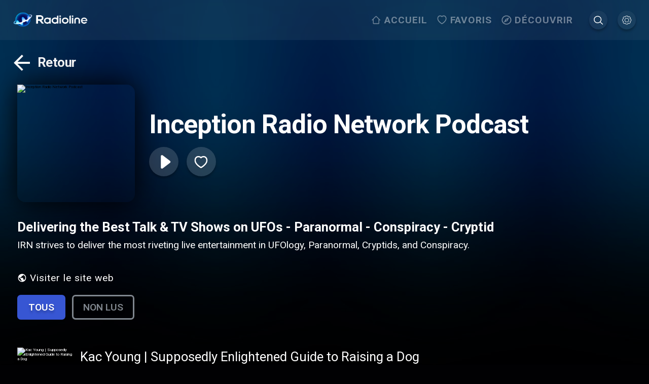

--- FILE ---
content_type: text/css; charset=UTF-8
request_url: https://cdn.vlyby.com/qad/qimad-full2.css
body_size: 17831
content:
.video-js-qimad .vjs-big-play-button .vjs-icon-placeholder:before, .vjs-button > .vjs-icon-placeholder:before, .video-js-qimad .vjs-modal-dialog, .vjs-modal-dialog .vjs-modal-dialog-content {
  position: absolute;
  top: 0;
  left: 0;
  width: 100%;
  height: 100%; }

.video-js-qimad .vjs-big-play-button .vjs-icon-placeholder:before, .vjs-button > .vjs-icon-placeholder:before {
  text-align: center; }

@font-face {
  font-family: VideoJS;
  src: url(fonts/VideoJS.eot?#iefix) format("eot"); }

@font-face {
  font-family: VideoJS;
  src: url([data-uri]) format("woff"), url([data-uri]) format("truetype");
  font-weight: normal;
  font-style: normal; }

.vjs-icon-play, .video-js-qimad .vjs-big-play-button .vjs-icon-placeholder:before, .video-js-qimad .vjs-play-control .vjs-icon-placeholder {
  font-family: VideoJS;
  font-weight: normal;
  font-style: normal; }
  .vjs-icon-play:before, .video-js-qimad .vjs-big-play-button .vjs-icon-placeholder:before, .video-js-qimad .vjs-play-control .vjs-icon-placeholder:before {
    content: "\f101"; }

  .qadima-replay .vjs-icon-placeholder, .vjs-big-play-button .vjs-icon-placeholder:before {
    font-family: VideoJS;
    font-weight: normal;
    font-style: normal; }

  .qadima-replay .vjs-icon-placeholder {
    font-family: VideoJS;
    font-weight: normal;
    font-style: normal;
    text-align: center;
    justify-content: center;
    top: 50%;
    left: 50%; }

  .qadima-replay .vjs-icon-placeholder:before {
    content: "\f116";
    font-family: VideoJS;
    font-weight: normal;
    font-style: normal;
    text-align: center;
    position: absolute;
    top: 0;
    left: 0;
    width: 100%;
    height: 100%;
    justify-content: center;
    font-size: 1.1em; }
  .qadima-pause .vjs-icon-placeholder, .vjs-big-play-button .vjs-icon-placeholder:before {
    font-family: VideoJS;
    font-weight: normal;
    font-style: normal; }

  .qadima-pause .vjs-icon-placeholder {
    font-family: VideoJS;
    font-weight: normal;
    font-style: normal;
    text-align: center;
    justify-content: center;
    top: 50%;
    left: 50%; }

  .qadima-pause .vjs-icon-placeholder:before {
    content: "\f103";
    font-family: VideoJS;
    font-weight: normal;
    font-style: normal;
    text-align: center;
    position: absolute;
    top: 0;
    left: 0;
    width: 100%;
    height: 100%;
    justify-content: center;
    font-size: 1.1em; }

  .qadima-play .vjs-icon-placeholder:before {
    content: "\f101"; /*play button*/
    font-family: VideoJS;
    font-weight: normal;
    font-style: normal;
    text-align: center;
    position: absolute;
    top: 0;
    left: 0;
    width: 100%;
    height: 100%;
    justify-content: center;
    font-size: 1.1em; }

.vjs-icon-play-circle {
  font-family: VideoJS;
  font-weight: normal;
  font-style: normal; }
  .vjs-icon-play-circle:before {
    content: "\f102"; }

.vjs-icon-pause, .video-js-qimad .vjs-play-control.vjs-playing .vjs-icon-placeholder {
  font-family: VideoJS;
  font-weight: normal;
  font-style: normal; }
  .vjs-icon-pause:before, .video-js-qimad .vjs-play-control.vjs-playing .vjs-icon-placeholder:before {
    content: "\f103"; }

.vjs-icon-volume-mute, .video-js-qimad .vjs-mute-control.vjs-vol-0 .vjs-icon-placeholder {
  font-family: VideoJS;
  font-weight: normal;
  font-style: normal; }
  .vjs-icon-volume-mute:before, .video-js-qimad .vjs-mute-control.vjs-vol-0 .vjs-icon-placeholder:before {
    content: "\f104"; }

.vjs-icon-volume-low, .video-js-qimad .vjs-mute-control.vjs-vol-1 .vjs-icon-placeholder {
  font-family: VideoJS;
  font-weight: normal;
  font-style: normal; }
  .vjs-icon-volume-low:before, .video-js-qimad .vjs-mute-control.vjs-vol-1 .vjs-icon-placeholder:before {
    content: "\f105"; }

.vjs-icon-volume-mid, .video-js-qimad .vjs-mute-control.vjs-vol-2 .vjs-icon-placeholder {
  font-family: VideoJS;
  font-weight: normal;
  font-style: normal; }
  .vjs-icon-volume-mid:before, .video-js-qimad .vjs-mute-control.vjs-vol-2 .vjs-icon-placeholder:before {
    content: "\f106"; }

.vjs-icon-volume-high, .video-js-qimad .vjs-mute-control .vjs-icon-placeholder {
  font-family: VideoJS;
  font-weight: normal;
  font-style: normal; }
  .vjs-icon-volume-high:before, .video-js-qimad .vjs-mute-control .vjs-icon-placeholder:before {
    content: "\f107"; }

.vjs-icon-fullscreen-enter, .video-js-qimad .vjs-fullscreen-control .vjs-icon-placeholder {
  font-family: VideoJS;
  font-weight: normal;
  font-style: normal; }
  .vjs-icon-fullscreen-enter:before, .video-js-qimad .vjs-fullscreen-control .vjs-icon-placeholder:before {
    content: "\f108"; }

.vjs-icon-fullscreen-exit, .video-js-qimad.vjs-fullscreen .vjs-fullscreen-control .vjs-icon-placeholder {
  font-family: VideoJS;
  font-weight: normal;
  font-style: normal; }
  .vjs-icon-fullscreen-exit:before, .video-js-qimad.vjs-fullscreen .vjs-fullscreen-control .vjs-icon-placeholder:before {
    content: "\f109"; }

.vjs-icon-square {
  font-family: VideoJS;
  font-weight: normal;
  font-style: normal; }
  .vjs-icon-square:before {
    content: "\f10a"; }

.vjs-icon-spinner {
  font-family: VideoJS;
  font-weight: normal;
  font-style: normal; }
  .vjs-icon-spinner:before {
    content: "\f10b"; }

.vjs-icon-subtitles, .video-js-qimad .vjs-subtitles-button .vjs-icon-placeholder, .video-js-qimad .vjs-subs-caps-button .vjs-icon-placeholder,
.video-js-qimad.video-js-qimad:lang(en-GB) .vjs-subs-caps-button .vjs-icon-placeholder,
.video-js-qimad.video-js-qimad:lang(en-IE) .vjs-subs-caps-button .vjs-icon-placeholder,
.video-js-qimad.video-js-qimad:lang(en-AU) .vjs-subs-caps-button .vjs-icon-placeholder,
.video-js-qimad.video-js-qimad:lang(en-NZ) .vjs-subs-caps-button .vjs-icon-placeholder {
  font-family: VideoJS;
  font-weight: normal;
  font-style: normal; }
  .vjs-icon-subtitles:before, .video-js-qimad .vjs-subtitles-button .vjs-icon-placeholder:before, .video-js-qimad .vjs-subs-caps-button .vjs-icon-placeholder:before,
  .video-js-qimad.video-js-qimad:lang(en-GB) .vjs-subs-caps-button .vjs-icon-placeholder:before,
  .video-js-qimad.video-js-qimad:lang(en-IE) .vjs-subs-caps-button .vjs-icon-placeholder:before,
  .video-js-qimad.video-js-qimad:lang(en-AU) .vjs-subs-caps-button .vjs-icon-placeholder:before,
  .video-js-qimad.video-js-qimad:lang(en-NZ) .vjs-subs-caps-button .vjs-icon-placeholder:before {
    content: "\f10c"; }

.vjs-icon-captions, .video-js-qimad .vjs-captions-button .vjs-icon-placeholder, .video-js-qimad:lang(en) .vjs-subs-caps-button .vjs-icon-placeholder,
.video-js-qimad:lang(fr-CA) .vjs-subs-caps-button .vjs-icon-placeholder {
  font-family: VideoJS;
  font-weight: normal;
  font-style: normal; }
  .vjs-icon-captions:before, .video-js-qimad .vjs-captions-button .vjs-icon-placeholder:before, .video-js-qimad:lang(en) .vjs-subs-caps-button .vjs-icon-placeholder:before,
  .video-js-qimad:lang(fr-CA) .vjs-subs-caps-button .vjs-icon-placeholder:before {
    content: "\f10d"; }

.vjs-icon-chapters, .video-js-qimad .vjs-chapters-button .vjs-icon-placeholder {
  font-family: VideoJS;
  font-weight: normal;
  font-style: normal; }
  .vjs-icon-chapters:before, .video-js-qimad .vjs-chapters-button .vjs-icon-placeholder:before {
    content: "\f10e"; }

.vjs-icon-share {
  font-family: VideoJS;
  font-weight: normal;
  font-style: normal; }
  .vjs-icon-share:before {
    content: "\f10f"; }

.vjs-icon-cog {
  font-family: VideoJS;
  font-weight: normal;
  font-style: normal; }
  .vjs-icon-cog:before {
    content: "\f110"; }

.vjs-icon-circle, .video-js-qimad .vjs-play-progress, .video-js-qimad .vjs-volume-level {
  font-family: VideoJS;
  font-weight: normal;
  font-style: normal; }
  .vjs-icon-circle:before, .video-js-qimad .vjs-play-progress:before, .video-js-qimad .vjs-volume-level:before {
    content: "\f111"; }

.vjs-icon-circle-outline {
  font-family: VideoJS;
  font-weight: normal;
  font-style: normal; }
  .vjs-icon-circle-outline:before {
    content: "\f112"; }

.vjs-icon-circle-inner-circle {
  font-family: VideoJS;
  font-weight: normal;
  font-style: normal; }
  .vjs-icon-circle-inner-circle:before {
    content: "\f113"; }

.vjs-icon-hd {
  font-family: VideoJS;
  font-weight: normal;
  font-style: normal; }
  .vjs-icon-hd:before {
    content: "\f114"; }

.vjs-icon-cancel, .video-js-qimad .vjs-control.vjs-close-button .vjs-icon-placeholder {
  font-family: VideoJS;
  font-weight: normal;
  font-style: normal; }
  .vjs-icon-cancel:before, .video-js-qimad .vjs-control.vjs-close-button .vjs-icon-placeholder:before {
    content: "\f115"; }

.vjs-icon-replay, .video-js-qimad .vjs-play-control.vjs-ended .vjs-icon-placeholder {
  font-family: VideoJS;
  font-weight: normal;
  font-style: normal; }
  .vjs-icon-replay:before, .video-js-qimad .vjs-play-control.vjs-ended .vjs-icon-placeholder:before {
    content: "\f116"; }

.vjs-icon-facebook {
  font-family: VideoJS;
  font-weight: normal;
  font-style: normal; }
  .vjs-icon-facebook:before {
    content: "\f117"; }

.vjs-icon-gplus {
  font-family: VideoJS;
  font-weight: normal;
  font-style: normal; }
  .vjs-icon-gplus:before {
    content: "\f118"; }

.vjs-icon-linkedin {
  font-family: VideoJS;
  font-weight: normal;
  font-style: normal; }
  .vjs-icon-linkedin:before {
    content: "\f119"; }

.vjs-icon-twitter {
  font-family: VideoJS;
  font-weight: normal;
  font-style: normal; }
  .vjs-icon-twitter:before {
    content: "\f11a"; }

.vjs-icon-tumblr {
  font-family: VideoJS;
  font-weight: normal;
  font-style: normal; }
  .vjs-icon-tumblr:before {
    content: "\f11b"; }

.vjs-icon-pinterest {
  font-family: VideoJS;
  font-weight: normal;
  font-style: normal; }
  .vjs-icon-pinterest:before {
    content: "\f11c"; }

.vjs-icon-audio-description, .video-js-qimad .vjs-descriptions-button .vjs-icon-placeholder {
  font-family: VideoJS;
  font-weight: normal;
  font-style: normal; }
  .vjs-icon-audio-description:before, .video-js-qimad .vjs-descriptions-button .vjs-icon-placeholder:before {
    content: "\f11d"; }

.vjs-icon-audio, .video-js-qimad .vjs-audio-button .vjs-icon-placeholder {
  font-family: VideoJS;
  font-weight: normal;
  font-style: normal; }
  .vjs-icon-audio:before, .video-js-qimad .vjs-audio-button .vjs-icon-placeholder:before {
    content: "\f11e"; }

.vjs-icon-next-item {
  font-family: VideoJS;
  font-weight: normal;
  font-style: normal; }
  .vjs-icon-next-item:before {
    content: "\f11f"; }

.vjs-icon-previous-item {
  font-family: VideoJS;
  font-weight: normal;
  font-style: normal; }
  .vjs-icon-previous-item:before {
    content: "\f120"; }

.video-js-qimad {
  display: block;
  vertical-align: top;
  box-sizing: border-box;
  color: #fff;
  background-color: #0000; /* #000 */
  position: relative;
  padding: 0;
  font-size: 10px;
  line-height: 1;
  font-weight: normal;
  font-style: normal;
  font-family: Arial, Helvetica, sans-serif;
  word-break: initial; }
  .video-js-qimad:-moz-full-screen {
    position: absolute; }
  .video-js-qimad:-webkit-full-screen {
    width: 100% !important;
    height: 100% !important; }

.video-js-qimad[tabindex="-1"] {
  outline: none; }

.video-js-qimad *,
.video-js-qimad *:before,
.video-js-qimad *:after {
  box-sizing: inherit; }

.video-js-qimad ul {
  font-family: inherit;
  font-size: inherit;
  line-height: inherit;
  list-style-position: outside;
  margin-left: 0;
  margin-right: 0;
  margin-top: 0;
  margin-bottom: 0; }

.video-js-qimad.vjs-fluid,
.video-js-qimad.vjs-16-9,
.video-js-qimad.vjs-4-3 {
  width: 100%;
  max-width: 100%;
  height: 0; }

.video-js-qimad.vjs-16-9 {
  padding-top: 56.25%; }

.video-js-qimad.vjs-4-3 {
  padding-top: 75%; }

.video-js-qimad.vjs-fill {
  width: 100%;
  height: 100%; }

.video-js-qimad .vjs-tech {
  position: absolute;
  top: 0;
  left: 0;
  width: 100%;
  height: 100%; }

body.vjs-full-window {
  padding: 0;
  margin: 0;
  height: 100%;
  overflow-y: auto; }

.vjs-full-window .video-js-qimad.vjs-fullscreen {
  position: fixed;
  overflow: hidden;
  z-index: 1000;
  left: 0;
  top: 0;
  bottom: 0;
  right: 0; }

.video-js-qimad.vjs-fullscreen {
  width: 100% !important;
  height: 100% !important;
  padding-top: 0 !important; }

.video-js-qimad.vjs-fullscreen.vjs-user-inactive {
  cursor: none; }

.vjs-hidden {
  display: none !important; }

.vjs-disabled {
  opacity: 0.5;
  cursor: default; }

.video-js-qimad .vjs-offscreen {
  height: 1px;
  left: -9999px;
  position: absolute;
  top: 0;
  width: 1px; }

.vjs-lock-showing {
  display: block !important;
  opacity: 1;
  visibility: visible; }

.vjs-no-js {
  padding: 20px;
  color: #fff;
  background-color: #000;
  font-size: 18px;
  font-family: Arial, Helvetica, sans-serif;
  text-align: center;
  width: 300px;
  height: 150px;
  margin: 0px auto; }

.vjs-no-js a,
.vjs-no-js a:visited {
  color: #66A8CC; }

.video-js-qimad .vjs-big-play-button {
  font-size: 3em;
  line-height: 1.5em;
  height: 1.5em;
  width: 3em;
  display: block;
  position: absolute;
  top: 10px;
  left: 10px;
  padding: 0;
  cursor: pointer;
  opacity: 1;
  border: 0.06666em solid #fff;
  background-color: #2B333F;
  background-color: rgba(43, 51, 63, 0.7);
  -webkit-border-radius: 0.3em;
  -moz-border-radius: 0.3em;
  border-radius: 0.3em;
  -webkit-transition: all 0.4s;
  -moz-transition: all 0.4s;
  -ms-transition: all 0.4s;
  -o-transition: all 0.4s;
  transition: all 0.4s; }
.qadima-replay {
  font-size: 2em;
  line-height: 1.5em;
  height: 1.5em;
  width: 3em;
  display: none;
  position: absolute;
  padding: 0;
  cursor: pointer;
  opacity: 1;
  border: 0.06666em solid #fff;
  background-color: #2B333F;
  background-color: rgba(43, 51, 63, 0.7);
  -webkit-border-radius: 0.3em;
  -moz-border-radius: 0.3em;
  border-radius: 0.3em;
  -webkit-transition: all 0.4s;
  -moz-transition: all 0.4s;
  -ms-transition: all 0.4s;
  -o-transition: all 0.4s;
  transition: all 0.4s;
  top: 50%;
  left: 50%;
  margin-top: -0.75em;
  margin-left: -1.5em;
  color: #fff;
  overflow: visible;
  text-transform: none;
  text-decoration: none;
  appearance: none;
  text-align: center;
  justify-content: center; }
.qadima-pause {
  font-size: 2em;
  line-height: 1.5em;
  height: 1.5em;
  width: 3em;
  display: none;
  position: absolute;
  padding: 0;
  cursor: pointer;
  opacity: 1;
  border: 0.06666em solid #fff;
  background-color: #2B333F;
  background-color: rgba(43, 51, 63, 0.7);
  -webkit-border-radius: 0.3em;
  -moz-border-radius: 0.3em;
  border-radius: 0.3em;
  -webkit-transition: all 0.4s;
  -moz-transition: all 0.4s;
  -ms-transition: all 0.4s;
  -o-transition: all 0.4s;
  transition: all 0.4s;
  top: 50%;
  left: 50%;
  margin-top: -0.75em;
  margin-left: -1.5em;
  color: #fff;
  overflow: visible;
  text-transform: none;
  text-decoration: none;
  appearance: none;
  text-align: center;
  justify-content: center; }

.vjs-big-play-centered .vjs-big-play-button {
  top: 50%;
  left: 50%;
  margin-top: -0.75em;
  margin-left: -1.5em; }

.video-js-qimad:hover .vjs-big-play-button,
.video-js-qimad .vjs-big-play-button:focus {
  border-color: #fff;
  background-color: #73859f;
  background-color: rgba(115, 133, 159, 0.5);
  -webkit-transition: all 0s;
  -moz-transition: all 0s;
  -ms-transition: all 0s;
  -o-transition: all 0s;
  transition: all 0s; }

.vjs-controls-disabled .vjs-big-play-button,
.vjs-has-started .vjs-big-play-button,
.vjs-using-native-controls .vjs-big-play-button,
.vjs-error .vjs-big-play-button {
  display: none; }

.vjs-has-started.vjs-paused.vjs-show-big-play-button-on-pause .vjs-big-play-button {
  display: block; }

.video-js-qimad button {
  background: none;
  border: none;
  color: inherit;
  display: inline-block;
  overflow: visible;
  font-size: inherit;
  line-height: inherit;
  text-transform: none;
  text-decoration: none;
  transition: none;
  -webkit-appearance: none;
  -moz-appearance: none;
  appearance: none; }

.vjs-control .vjs-button {
  width: 100%;
  height: 100%; }

.video-js-qimad .vjs-control.vjs-close-button {
  cursor: pointer;
  height: 3em;
  position: absolute;
  right: 0;
  top: 0.5em;
  z-index: 2; }

.video-js-qimad .vjs-modal-dialog {
  background: rgba(0, 0, 0, 0.8);
  background: -webkit-linear-gradient(-90deg, rgba(0, 0, 0, 0.8), rgba(255, 255, 255, 0));
  background: linear-gradient(180deg, rgba(0, 0, 0, 0.8), rgba(255, 255, 255, 0));
  overflow: auto;
  box-sizing: content-box; }

.video-js-qimad .vjs-modal-dialog > * {
  box-sizing: border-box; }

.vjs-modal-dialog .vjs-modal-dialog-content {
  font-size: 1.2em;
  line-height: 1.5;
  padding: 20px 24px;
  z-index: 1; }

.vjs-menu-button {
  cursor: pointer; }

.vjs-menu-button.vjs-disabled {
  cursor: default; }

.vjs-workinghover .vjs-menu-button.vjs-disabled:hover .vjs-menu {
  display: none; }

.vjs-menu .vjs-menu-content {
  display: block;
  padding: 0;
  margin: 0;
  font-family: Arial, Helvetica, sans-serif;
  overflow: auto;
  box-sizing: content-box; }

.vjs-menu .vjs-menu-content > * {
  box-sizing: border-box; }

.vjs-scrubbing .vjs-menu-button:hover .vjs-menu {
  display: none; }

.vjs-menu li {
  list-style: none;
  margin: 0;
  padding: 0.2em 0;
  line-height: 1.4em;
  font-size: 1.2em;
  text-align: center;
  text-transform: lowercase; }

.vjs-menu li.vjs-menu-item:focus,
.vjs-menu li.vjs-menu-item:hover {
  background-color: #73859f;
  background-color: rgba(115, 133, 159, 0.5); }

.vjs-menu li.vjs-selected,
.vjs-menu li.vjs-selected:focus,
.vjs-menu li.vjs-selected:hover {
  background-color: #fff;
  color: #2B333F; }

.vjs-menu li.vjs-menu-title {
  text-align: center;
  text-transform: uppercase;
  font-size: 1em;
  line-height: 2em;
  padding: 0;
  margin: 0 0 0.3em 0;
  font-weight: bold;
  cursor: default; }

.vjs-menu-button-popup .vjs-menu {
  display: none;
  position: absolute;
  bottom: 0;
  width: 10em;
  left: -3em;
  height: 0em;
  margin-bottom: 1.5em;
  border-top-color: rgba(43, 51, 63, 0.7); }

.vjs-menu-button-popup .vjs-menu .vjs-menu-content {
  background-color: #2B333F;
  background-color: rgba(43, 51, 63, 0.7);
  position: absolute;
  width: 100%;
  bottom: 1.5em;
  max-height: 15em; }

.vjs-workinghover .vjs-menu-button-popup:hover .vjs-menu,
.vjs-menu-button-popup .vjs-menu.vjs-lock-showing {
  display: block; }

.video-js-qimad .vjs-menu-button-inline {
  -webkit-transition: all 0.4s;
  -moz-transition: all 0.4s;
  -ms-transition: all 0.4s;
  -o-transition: all 0.4s;
  transition: all 0.4s;
  overflow: hidden; }

.video-js-qimad .vjs-menu-button-inline:before {
  width: 2.222222222em; }

.video-js-qimad .vjs-menu-button-inline:hover,
.video-js-qimad .vjs-menu-button-inline:focus,
.video-js-qimad .vjs-menu-button-inline.vjs-slider-active,
.video-js-qimad.vjs-no-flex .vjs-menu-button-inline {
  width: 12em; }

.vjs-menu-button-inline .vjs-menu {
  opacity: 0;
  height: 100%;
  width: auto;
  position: absolute;
  left: 4em;
  top: 0;
  padding: 0;
  margin: 0;
  -webkit-transition: all 0.4s;
  -moz-transition: all 0.4s;
  -ms-transition: all 0.4s;
  -o-transition: all 0.4s;
  transition: all 0.4s; }

.vjs-menu-button-inline:hover .vjs-menu,
.vjs-menu-button-inline:focus .vjs-menu,
.vjs-menu-button-inline.vjs-slider-active .vjs-menu {
  display: block;
  opacity: 1; }

.vjs-no-flex .vjs-menu-button-inline .vjs-menu {
  display: block;
  opacity: 1;
  position: relative;
  width: auto; }

.vjs-no-flex .vjs-menu-button-inline:hover .vjs-menu,
.vjs-no-flex .vjs-menu-button-inline:focus .vjs-menu,
.vjs-no-flex .vjs-menu-button-inline.vjs-slider-active .vjs-menu {
  width: auto; }

.vjs-menu-button-inline .vjs-menu-content {
  width: auto;
  height: 100%;
  margin: 0;
  overflow: hidden; }

.video-js-qimad .vjs-control-bar {
  display: none;
  width: 100%;
  position: absolute;
  bottom: 0;
  left: 0;
  right: 0;
  height: 3.0em;
  background-color: #2B333F;
  background-color: rgba(43, 51, 63, 0.7); }

.vjs-has-started .vjs-control-bar {
  display: -webkit-box;
  display: -webkit-flex;
  display: -ms-flexbox;
  display: flex;
  visibility: visible;
  opacity: 1;
  -webkit-transition: visibility 0.1s, opacity 0.1s;
  -moz-transition: visibility 0.1s, opacity 0.1s;
  -ms-transition: visibility 0.1s, opacity 0.1s;
  -o-transition: visibility 0.1s, opacity 0.1s;
  transition: visibility 0.1s, opacity 0.1s; }

.vjs-has-started.vjs-user-inactive.vjs-playing .vjs-control-bar {
  visibility: visible;
  opacity: 0;
  -webkit-transition: visibility 1s, opacity 1s;
  -moz-transition: visibility 1s, opacity 1s;
  -ms-transition: visibility 1s, opacity 1s;
  -o-transition: visibility 1s, opacity 1s;
  transition: visibility 1s, opacity 1s; }

.vjs-controls-disabled .vjs-control-bar,
.vjs-using-native-controls .vjs-control-bar,
.vjs-error .vjs-control-bar {
  display: none !important; }

.vjs-audio.vjs-has-started.vjs-user-inactive.vjs-playing .vjs-control-bar {
  opacity: 1;
  visibility: visible; }

.vjs-has-started.vjs-no-flex .vjs-control-bar {
  display: table; }

.video-js-qimad .vjs-control {
  position: relative;
  text-align: center;
  margin: 0;
  padding: 0;
  height: 100%;
  width: 4em;
  -webkit-box-flex: none;
  -moz-box-flex: none;
  -webkit-flex: none;
  -ms-flex: none;
  flex: none; }

.vjs-button > .vjs-icon-placeholder:before {
  font-size: 1.8em;
  line-height: 1.67; }

.video-js-qimad .vjs-control:focus:before,
.video-js-qimad .vjs-control:hover:before,
.video-js-qimad .vjs-control:focus {
  text-shadow: 0em 0em 1em white; }

.video-js-qimad .vjs-control-text {
  border: 0;
  clip: rect(0 0 0 0);
  height: 1px;
  overflow: hidden;
  padding: 0;
  position: absolute;
  width: 1px; }

.vjs-no-flex .vjs-control {
  display: table-cell;
  vertical-align: middle; }

.video-js-qimad .vjs-custom-control-spacer {
  display: none; }

.video-js-qimad .vjs-progress-control {
  cursor: pointer;
  -webkit-box-flex: auto;
  -moz-box-flex: auto;
  -webkit-flex: auto;
  -ms-flex: auto;
  flex: auto;
  display: -webkit-box;
  display: -webkit-flex;
  display: -ms-flexbox;
  display: flex;
  -webkit-box-align: center;
  -webkit-align-items: center;
  -ms-flex-align: center;
  align-items: center;
  min-width: 4em;
  touch-action: none; }

.video-js-qimad .vjs-progress-control.disabled {
  cursor: default; }

.vjs-live .vjs-progress-control {
  display: none; }

.vjs-no-flex .vjs-progress-control {
  width: auto; }

.video-js-qimad .vjs-progress-holder {
  -webkit-box-flex: auto;
  -moz-box-flex: auto;
  -webkit-flex: auto;
  -ms-flex: auto;
  flex: auto;
  -webkit-transition: all 0.2s;
  -moz-transition: all 0.2s;
  -ms-transition: all 0.2s;
  -o-transition: all 0.2s;
  transition: all 0.2s;
  height: 0.3em; }

.video-js-qimad .vjs-progress-control .vjs-progress-holder {
  margin: 0 10px; }

.video-js-qimad .vjs-progress-control:hover .vjs-progress-holder {
  font-size: 1.666666666666666666em; }

.video-js-qimad .vjs-progress-control:hover .vjs-progress-holder.disabled {
  font-size: 1em; }

.video-js-qimad .vjs-progress-holder .vjs-play-progress,
.video-js-qimad .vjs-progress-holder .vjs-load-progress,
.video-js-qimad .vjs-progress-holder .vjs-load-progress div {
  position: absolute;
  display: block;
  height: 100%;
  margin: 0;
  padding: 0;
  width: 0;
  left: 0;
  top: 0; }

.video-js-qimad .vjs-play-progress {
  background-color: #fff; }
  .video-js-qimad .vjs-play-progress:before {
    font-size: 0.9em;
    position: absolute;
    right: -0.5em;
    top: -0.333333333333333em;
    z-index: 1; }

.video-js-qimad .vjs-load-progress {
  background: #bfc7d3;
  background: rgba(115, 133, 159, 0.5); }

.video-js-qimad .vjs-load-progress div {
  background: white;
  background: rgba(115, 133, 159, 0.75); }

.video-js-qimad .vjs-time-tooltip {
  background-color: #fff;
  background-color: rgba(255, 255, 255, 0.8);
  -webkit-border-radius: 0.3em;
  -moz-border-radius: 0.3em;
  border-radius: 0.3em;
  color: #000;
  float: right;
  font-family: Arial, Helvetica, sans-serif;
  font-size: 1em;
  padding: 6px 8px 8px 8px;
  pointer-events: none;
  position: absolute;
  top: -3.4em;
  visibility: hidden;
  z-index: 1; }

.video-js-qimad .vjs-progress-holder:focus .vjs-time-tooltip {
  display: none; }

.video-js-qimad .vjs-progress-control:hover .vjs-time-tooltip,
.video-js-qimad .vjs-progress-control:hover .vjs-progress-holder:focus .vjs-time-tooltip {
  display: block;
  font-size: 0.6em;
  visibility: visible; }

.video-js-qimad .vjs-progress-control.disabled:hover .vjs-time-tooltip {
  font-size: 1em; }

.video-js-qimad .vjs-progress-control .vjs-mouse-display {
  display: none;
  position: absolute;
  width: 1px;
  height: 100%;
  background-color: #000;
  z-index: 1; }

.vjs-no-flex .vjs-progress-control .vjs-mouse-display {
  z-index: 0; }

.video-js-qimad .vjs-progress-control:hover .vjs-mouse-display {
  display: block; }

.video-js-qimad.vjs-user-inactive .vjs-progress-control .vjs-mouse-display {
  visibility: hidden;
  opacity: 0;
  -webkit-transition: visibility 1s, opacity 1s;
  -moz-transition: visibility 1s, opacity 1s;
  -ms-transition: visibility 1s, opacity 1s;
  -o-transition: visibility 1s, opacity 1s;
  transition: visibility 1s, opacity 1s; }

.video-js-qimad.vjs-user-inactive.vjs-no-flex .vjs-progress-control .vjs-mouse-display {
  display: none; }

.vjs-mouse-display .vjs-time-tooltip {
  color: #fff;
  background-color: #000;
  background-color: rgba(0, 0, 0, 0.8); }

.video-js-qimad .vjs-slider {
  position: relative;
  cursor: pointer;
  padding: 0;
  margin: 0 0.45em 0 0.45em;
  /* iOS Safari */
  -webkit-touch-callout: none;
  /* Safari */
  -webkit-user-select: none;
  /* Konqueror HTML */
  -khtml-user-select: none;
  /* Firefox */
  -moz-user-select: none;
  /* Internet Explorer/Edge */
  -ms-user-select: none;
  /* Non-prefixed version, currently supported by Chrome and Opera */
  user-select: none;
  background-color: #73859f;
  background-color: rgba(115, 133, 159, 0.5); }

.video-js-qimad .vjs-slider.disabled {
  cursor: default; }

.video-js-qimad .vjs-slider:focus {
  text-shadow: 0em 0em 1em white;
  -webkit-box-shadow: 0 0 1em #fff;
  -moz-box-shadow: 0 0 1em #fff;
  box-shadow: 0 0 1em #fff; }

.video-js-qimad .vjs-mute-control {
  cursor: pointer;
  -webkit-box-flex: none;
  -moz-box-flex: none;
  -webkit-flex: none;
  -ms-flex: none;
  flex: none;
  padding-left: 2em;
  padding-right: 2em;
  padding-bottom: 3em; }

.video-js-qimad .vjs-volume-control {
  cursor: pointer;
  margin-right: 1em;
  display: -webkit-box;
  display: -webkit-flex;
  display: -ms-flexbox;
  display: flex; }

.video-js-qimad .vjs-volume-control.vjs-volume-horizontal {
  width: 5em; }

.video-js-qimad .vjs-volume-panel .vjs-volume-control {
  visibility: visible;
  opacity: 0;
  width: 1px;
  height: 1px;
  margin-left: -1px; }

.vjs-no-flex .vjs-volume-panel .vjs-volume-control.vjs-volume-vertical {
  -ms-filter: "progid:DXImageTransform.Microsoft.Alpha(Opacity=0)"; }
  .vjs-no-flex .vjs-volume-panel .vjs-volume-control.vjs-volume-vertical .vjs-volume-bar,
  .vjs-no-flex .vjs-volume-panel .vjs-volume-control.vjs-volume-vertical .vjs-volume-level {
    -ms-filter: "progid:DXImageTransform.Microsoft.Alpha(Opacity=0)"; }

.video-js-qimad .vjs-volume-panel {
  -webkit-transition: width 1s;
  -moz-transition: width 1s;
  -ms-transition: width 1s;
  -o-transition: width 1s;
  transition: width 1s; }
  .video-js-qimad .vjs-volume-panel:hover .vjs-volume-control,
  .video-js-qimad .vjs-volume-panel:active .vjs-volume-control,
  .video-js-qimad .vjs-volume-panel:focus .vjs-volume-control,
  .video-js-qimad .vjs-volume-panel .vjs-volume-control:hover,
  .video-js-qimad .vjs-volume-panel .vjs-volume-control:active,
  .video-js-qimad .vjs-volume-panel .vjs-mute-control:hover ~ .vjs-volume-control,
  .video-js-qimad .vjs-volume-panel .vjs-volume-control.vjs-slider-active {
    visibility: visible;
    opacity: 1;
    position: relative;
    -webkit-transition: visibility 0.1s, opacity 0.1s, height 0.1s, width 0.1s, left 0s, top 0s;
    -moz-transition: visibility 0.1s, opacity 0.1s, height 0.1s, width 0.1s, left 0s, top 0s;
    -ms-transition: visibility 0.1s, opacity 0.1s, height 0.1s, width 0.1s, left 0s, top 0s;
    -o-transition: visibility 0.1s, opacity 0.1s, height 0.1s, width 0.1s, left 0s, top 0s;
    transition: visibility 0.1s, opacity 0.1s, height 0.1s, width 0.1s, left 0s, top 0s; }
    .video-js-qimad .vjs-volume-panel:hover .vjs-volume-control.vjs-volume-horizontal,
    .video-js-qimad .vjs-volume-panel:active .vjs-volume-control.vjs-volume-horizontal,
    .video-js-qimad .vjs-volume-panel:focus .vjs-volume-control.vjs-volume-horizontal,
    .video-js-qimad .vjs-volume-panel .vjs-volume-control:hover.vjs-volume-horizontal,
    .video-js-qimad .vjs-volume-panel .vjs-volume-control:active.vjs-volume-horizontal,
    .video-js-qimad .vjs-volume-panel .vjs-mute-control:hover ~ .vjs-volume-control.vjs-volume-horizontal,
    .video-js-qimad .vjs-volume-panel .vjs-volume-control.vjs-slider-active.vjs-volume-horizontal {
      width: 5em;
      height: 3em; }
    .video-js-qimad .vjs-volume-panel:hover .vjs-volume-control.vjs-volume-vertical,
    .video-js-qimad .vjs-volume-panel:active .vjs-volume-control.vjs-volume-vertical,
    .video-js-qimad .vjs-volume-panel:focus .vjs-volume-control.vjs-volume-vertical,
    .video-js-qimad .vjs-volume-panel .vjs-volume-control:hover.vjs-volume-vertical,
    .video-js-qimad .vjs-volume-panel .vjs-volume-control:active.vjs-volume-vertical,
    .video-js-qimad .vjs-volume-panel .vjs-mute-control:hover ~ .vjs-volume-control.vjs-volume-vertical,
    .video-js-qimad .vjs-volume-panel .vjs-volume-control.vjs-slider-active.vjs-volume-vertical {
      -ms-filter: "progid:DXImageTransform.Microsoft.Alpha(Opacity=100)"; }
      .video-js-qimad .vjs-volume-panel:hover .vjs-volume-control.vjs-volume-vertical .vjs-volume-bar,
      .video-js-qimad .vjs-volume-panel:hover .vjs-volume-control.vjs-volume-vertical .vjs-volume-level,
      .video-js-qimad .vjs-volume-panel:active .vjs-volume-control.vjs-volume-vertical .vjs-volume-bar,
      .video-js-qimad .vjs-volume-panel:active .vjs-volume-control.vjs-volume-vertical .vjs-volume-level,
      .video-js-qimad .vjs-volume-panel:focus .vjs-volume-control.vjs-volume-vertical .vjs-volume-bar,
      .video-js-qimad .vjs-volume-panel:focus .vjs-volume-control.vjs-volume-vertical .vjs-volume-level,
      .video-js-qimad .vjs-volume-panel .vjs-volume-control:hover.vjs-volume-vertical .vjs-volume-bar,
      .video-js-qimad .vjs-volume-panel .vjs-volume-control:hover.vjs-volume-vertical .vjs-volume-level,
      .video-js-qimad .vjs-volume-panel .vjs-volume-control:active.vjs-volume-vertical .vjs-volume-bar,
      .video-js-qimad .vjs-volume-panel .vjs-volume-control:active.vjs-volume-vertical .vjs-volume-level,
      .video-js-qimad .vjs-volume-panel .vjs-mute-control:hover ~ .vjs-volume-control.vjs-volume-vertical .vjs-volume-bar,
      .video-js-qimad .vjs-volume-panel .vjs-mute-control:hover ~ .vjs-volume-control.vjs-volume-vertical .vjs-volume-level,
      .video-js-qimad .vjs-volume-panel .vjs-volume-control.vjs-slider-active.vjs-volume-vertical .vjs-volume-bar,
      .video-js-qimad .vjs-volume-panel .vjs-volume-control.vjs-slider-active.vjs-volume-vertical .vjs-volume-level {
        -ms-filter: "progid:DXImageTransform.Microsoft.Alpha(Opacity=100)"; }
  .video-js-qimad .vjs-volume-panel.vjs-volume-panel-horizontal:hover, .video-js-qimad .vjs-volume-panel.vjs-volume-panel-horizontal:active, .video-js-qimad .vjs-volume-panel.vjs-volume-panel-horizontal.vjs-slider-active {
    width: 9em;
    -webkit-transition: width 0.1s;
    -moz-transition: width 0.1s;
    -ms-transition: width 0.1s;
    -o-transition: width 0.1s;
    transition: width 0.1s; }
  .video-js-qimad .vjs-volume-panel.vjs-volume-panel-horizontal.vjs-mute-toggle-only {
    width: 4em; }

.video-js-qimad .vjs-volume-panel .vjs-volume-control.vjs-volume-vertical {
  height: 8em;
  width: 3em;
  left: -3.5em;
  -webkit-transition: visibility 1s, opacity 1s, height 1s 1s, width 1s 1s, left 1s 1s, top 1s 1s;
  -moz-transition: visibility 1s, opacity 1s, height 1s 1s, width 1s 1s, left 1s 1s, top 1s 1s;
  -ms-transition: visibility 1s, opacity 1s, height 1s 1s, width 1s 1s, left 1s 1s, top 1s 1s;
  -o-transition: visibility 1s, opacity 1s, height 1s 1s, width 1s 1s, left 1s 1s, top 1s 1s;
  transition: visibility 1s, opacity 1s, height 1s 1s, width 1s 1s, left 1s 1s, top 1s 1s; }

.video-js-qimad .vjs-volume-panel .vjs-volume-control.vjs-volume-horizontal {
  -webkit-transition: visibility 1s, opacity 1s, height 1s 1s, width 1s, left 1s 1s, top 1s 1s;
  -moz-transition: visibility 1s, opacity 1s, height 1s 1s, width 1s, left 1s 1s, top 1s 1s;
  -ms-transition: visibility 1s, opacity 1s, height 1s 1s, width 1s, left 1s 1s, top 1s 1s;
  -o-transition: visibility 1s, opacity 1s, height 1s 1s, width 1s, left 1s 1s, top 1s 1s;
  transition: visibility 1s, opacity 1s, height 1s 1s, width 1s, left 1s 1s, top 1s 1s; }

.video-js-qimad.vjs-no-flex .vjs-volume-panel .vjs-volume-control.vjs-volume-horizontal {
  width: 5em;
  height: 3em;
  visibility: visible;
  opacity: 1;
  position: relative;
  -webkit-transition: none;
  -moz-transition: none;
  -ms-transition: none;
  -o-transition: none;
  transition: none; }

.video-js-qimad.vjs-no-flex .vjs-volume-control.vjs-volume-vertical,
.video-js-qimad.vjs-no-flex .vjs-volume-panel .vjs-volume-control.vjs-volume-vertical {
  position: absolute;
  bottom: 3em;
  left: 0.5em; }

.video-js-qimad .vjs-volume-panel {
  display: -webkit-box;
  display: -webkit-flex;
  display: -ms-flexbox;
  display: flex; }

.video-js-qimad .vjs-volume-bar {
  margin: 1.35em 0.45em; }

.vjs-volume-bar.vjs-slider-horizontal {
  width: 5em;
  height: 0.3em; }

.vjs-volume-bar.vjs-slider-vertical {
  width: 0.3em;
  height: 5em;
  margin: 1.35em auto; }

.video-js-qimad .vjs-volume-level {
  position: absolute;
  bottom: 0;
  left: 0;
  background-color: #fff; }
  .video-js-qimad .vjs-volume-level:before {
    position: absolute;
    font-size: 0.9em; }

.vjs-slider-vertical .vjs-volume-level {
  width: 0.3em; }
  .vjs-slider-vertical .vjs-volume-level:before {
    top: -0.5em;
    left: -0.3em; }

.vjs-slider-horizontal .vjs-volume-level {
  height: 0.3em; }
  .vjs-slider-horizontal .vjs-volume-level:before {
    top: -0.3em;
    right: -0.5em; }

.video-js-qimad .vjs-volume-panel.vjs-volume-panel-vertical {
  width: 4em; }

.vjs-volume-bar.vjs-slider-vertical .vjs-volume-level {
  height: 100%; }

.vjs-volume-bar.vjs-slider-horizontal .vjs-volume-level {
  width: 100%; }

.video-js-qimad .vjs-volume-vertical {
  width: 3em;
  height: 8em;
  bottom: 8em;
  background-color: #2B333F;
  background-color: rgba(43, 51, 63, 0.7); }

.video-js-qimad .vjs-volume-horizontal .vjs-menu {
  left: -2em; }

.vjs-poster {
  display: inline-block;
  vertical-align: middle;
  background-repeat: no-repeat;
  background-position: 50% 50%;
  background-size: contain;
  background-color: #0000; /* #000000 */
  cursor: pointer;
  margin: 0;
  padding: 0;
  position: absolute;
  top: 0;
  right: 0;
  bottom: 0;
  left: 0;
  height: 100%; }

.vjs-poster img {
  display: block;
  vertical-align: middle;
  margin: 0 auto;
  max-height: 100%;
  padding: 0;
  width: 100%; }

.vjs-has-started .vjs-poster {
  display: none; }

.vjs-audio.vjs-has-started .vjs-poster {
  display: block; }

.vjs-using-native-controls .vjs-poster {
  display: none; }

.video-js-qimad .vjs-live-control {
  display: -webkit-box;
  display: -webkit-flex;
  display: -ms-flexbox;
  display: flex;
  -webkit-box-align: flex-start;
  -webkit-align-items: flex-start;
  -ms-flex-align: flex-start;
  align-items: flex-start;
  -webkit-box-flex: auto;
  -moz-box-flex: auto;
  -webkit-flex: auto;
  -ms-flex: auto;
  flex: auto;
  font-size: 1em;
  line-height: 3em; }

.vjs-no-flex .vjs-live-control {
  display: table-cell;
  width: auto;
  text-align: left; }

.video-js-qimad .vjs-time-control {
  -webkit-box-flex: none;
  -moz-box-flex: none;
  -webkit-flex: none;
  -ms-flex: none;
  flex: none;
  font-size: 1em;
  line-height: 3em;
  min-width: 2em;
  width: auto;
  padding-left: 1em;
  padding-right: 1em; }

.vjs-live .vjs-time-control {
  display: none; }

.video-js-qimad .vjs-current-time,
.vjs-no-flex .vjs-current-time {
  display: none; }

.vjs-no-flex .vjs-remaining-time.vjs-time-control.vjs-control {
  width: 0px !important;
  white-space: nowrap; }

.video-js-qimad .vjs-duration,
.vjs-no-flex .vjs-duration {
  display: none; }

.vjs-time-divider {
  display: none;
  line-height: 3em; }

.vjs-live .vjs-time-divider {
  display: none; }

.video-js-qimad .vjs-play-control .vjs-icon-placeholder {
  cursor: pointer;
  -webkit-box-flex: none;
  -moz-box-flex: none;
  -webkit-flex: none;
  -ms-flex: none;
  flex: none; }

.vjs-text-track-display {
  position: absolute;
  bottom: 3em;
  left: 0;
  right: 0;
  top: 0;
  pointer-events: none; }

.video-js-qimad.vjs-user-inactive.vjs-playing .vjs-text-track-display {
  bottom: 1em; }

.video-js-qimad .vjs-text-track {
  font-size: 1.4em;
  text-align: center;
  margin-bottom: 0.1em;
  background-color: #000;
  background-color: rgba(0, 0, 0, 0.5); }

.vjs-subtitles {
  color: #fff; }

.vjs-captions {
  color: #fc6; }

.vjs-tt-cue {
  display: block; }

video::-webkit-media-text-track-display {
  -moz-transform: translateY(-3em);
  -ms-transform: translateY(-3em);
  -o-transform: translateY(-3em);
  -webkit-transform: translateY(-3em);
  transform: translateY(-3em); }

.video-js-qimad.vjs-user-inactive.vjs-playing video::-webkit-media-text-track-display {
  -moz-transform: translateY(-1.5em);
  -ms-transform: translateY(-1.5em);
  -o-transform: translateY(-1.5em);
  -webkit-transform: translateY(-1.5em);
  transform: translateY(-1.5em); }

.video-js-qimad .vjs-fullscreen-control {
  cursor: pointer;
  -webkit-box-flex: none;
  -moz-box-flex: none;
  -webkit-flex: none;
  -ms-flex: none;
  flex: none; }

.vjs-playback-rate > .vjs-menu-button,
.vjs-playback-rate .vjs-playback-rate-value {
  position: absolute;
  top: 0;
  left: 0;
  width: 100%;
  height: 100%; }

.vjs-playback-rate .vjs-playback-rate-value {
  pointer-events: none;
  font-size: 1.5em;
  line-height: 2;
  text-align: center; }

.vjs-playback-rate .vjs-menu {
  width: 4em;
  left: 0em; }

.vjs-error .vjs-error-display .vjs-modal-dialog-content {
  font-size: 1.4em;
  text-align: center; }

.vjs-error .vjs-error-display:before {
  color: #fff;
  content: 'X';
  font-family: Arial, Helvetica, sans-serif;
  font-size: 4em;
  left: 0;
  line-height: 1;
  margin-top: -0.5em;
  position: absolute;
  text-shadow: 0.05em 0.05em 0.1em #000;
  text-align: center;
  top: 50%;
  vertical-align: middle;
  width: 100%; }

.vjs-loading-spinner {
  display: none;
  position: absolute;
  top: 50%;
  left: 50%;
  margin: -25px 0 0 -25px;
  opacity: 0.85;
  text-align: left;
  border: 6px solid rgba(43, 51, 63, 0.7);
  box-sizing: border-box;
  background-clip: padding-box;
  width: 50px;
  height: 50px;
  border-radius: 25px;
  visibility: hidden; }

.vjs-seeking .vjs-loading-spinner,
.vjs-waiting .vjs-loading-spinner {
  display: block;
  animation: 0s linear 0.3s forwards vjs-spinner-show; }

.vjs-loading-spinner:before,
.vjs-loading-spinner:after {
  content: "";
  position: absolute;
  margin: -6px;
  box-sizing: inherit;
  width: inherit;
  height: inherit;
  border-radius: inherit;
  opacity: 1;
  border: inherit;
  border-color: transparent;
  border-top-color: white; }

.vjs-seeking .vjs-loading-spinner:before,
.vjs-seeking .vjs-loading-spinner:after,
.vjs-waiting .vjs-loading-spinner:before,
.vjs-waiting .vjs-loading-spinner:after {
  -webkit-animation: vjs-spinner-spin 1.1s cubic-bezier(0.6, 0.2, 0, 0.8) infinite, vjs-spinner-fade 1.1s linear infinite;
  animation: vjs-spinner-spin 1.1s cubic-bezier(0.6, 0.2, 0, 0.8) infinite, vjs-spinner-fade 1.1s linear infinite; }

.vjs-seeking .vjs-loading-spinner:before,
.vjs-waiting .vjs-loading-spinner:before {
  border-top-color: white; }

.vjs-seeking .vjs-loading-spinner:after,
.vjs-waiting .vjs-loading-spinner:after {
  border-top-color: white;
  -webkit-animation-delay: 0.44s;
  animation-delay: 0.44s; }

@keyframes vjs-spinner-show {
  to {
    visibility: visible; } }

@-webkit-keyframes vjs-spinner-show {
  to {
    visibility: visible; } }

@keyframes vjs-spinner-spin {
  100% {
    transform: rotate(360deg); } }

@-webkit-keyframes vjs-spinner-spin {
  100% {
    -webkit-transform: rotate(360deg); } }

@keyframes vjs-spinner-fade {
  0% {
    border-top-color: #73859f; }
  20% {
    border-top-color: #73859f; }
  35% {
    border-top-color: white; }
  60% {
    border-top-color: #73859f; }
  100% {
    border-top-color: #73859f; } }

@-webkit-keyframes vjs-spinner-fade {
  0% {
    border-top-color: #73859f; }
  20% {
    border-top-color: #73859f; }
  35% {
    border-top-color: white; }
  60% {
    border-top-color: #73859f; }
  100% {
    border-top-color: #73859f; } }

.vjs-chapters-button .vjs-menu ul {
  width: 24em; }

.video-js-qimad .vjs-subs-caps-button + .vjs-menu .vjs-captions-menu-item .vjs-menu-item-text .vjs-icon-placeholder {
  vertical-align: middle;
  display: inline-block;
  margin-bottom: -0.1em; }

.video-js-qimad .vjs-subs-caps-button + .vjs-menu .vjs-captions-menu-item .vjs-menu-item-text .vjs-icon-placeholder:before {
  font-family: VideoJS;
  content: "\f10d";
  font-size: 1.5em;
  line-height: inherit; }

.video-js-qimad .vjs-audio-button + .vjs-menu .vjs-main-desc-menu-item .vjs-menu-item-text .vjs-icon-placeholder {
  vertical-align: middle;
  display: inline-block;
  margin-bottom: -0.1em; }

.video-js-qimad .vjs-audio-button + .vjs-menu .vjs-main-desc-menu-item .vjs-menu-item-text .vjs-icon-placeholder:before {
  font-family: VideoJS;
  content: " \f11d";
  font-size: 1.5em;
  line-height: inherit; }

.video-js-qimad.vjs-layout-tiny:not(.vjs-fullscreen) .vjs-custom-control-spacer {
  -webkit-box-flex: auto;
  -moz-box-flex: auto;
  -webkit-flex: auto;
  -ms-flex: auto;
  flex: auto;
  display: block; }

.video-js-qimad.vjs-layout-tiny:not(.vjs-fullscreen).vjs-no-flex .vjs-custom-control-spacer {
  width: auto; }

.video-js-qimad.vjs-layout-tiny:not(.vjs-fullscreen) .vjs-current-time, .video-js-qimad.vjs-layout-tiny:not(.vjs-fullscreen) .vjs-time-divider, .video-js-qimad.vjs-layout-tiny:not(.vjs-fullscreen) .vjs-duration, .video-js-qimad.vjs-layout-tiny:not(.vjs-fullscreen) .vjs-remaining-time,
.video-js-qimad.vjs-layout-tiny:not(.vjs-fullscreen) .vjs-playback-rate, .video-js-qimad.vjs-layout-tiny:not(.vjs-fullscreen) .vjs-progress-control,
.video-js-qimad.vjs-layout-tiny:not(.vjs-fullscreen) .vjs-mute-control, .video-js-qimad.vjs-layout-tiny:not(.vjs-fullscreen) .vjs-volume-control, .video-js-qimad.vjs-layout-tiny:not(.vjs-fullscreen) .vjs-volume-panel,
.video-js-qimad.vjs-layout-tiny:not(.vjs-fullscreen) .vjs-chapters-button, .video-js-qimad.vjs-layout-tiny:not(.vjs-fullscreen) .vjs-descriptions-button, .video-js-qimad.vjs-layout-tiny:not(.vjs-fullscreen) .vjs-captions-button,
.video-js-qimad.vjs-layout-tiny:not(.vjs-fullscreen) .vjs-subtitles-button, .video-js-qimad.vjs-layout-tiny:not(.vjs-fullscreen) .vjs-subs-caps-button, .video-js-qimad.vjs-layout-tiny:not(.vjs-fullscreen) .vjs-audio-button {
  display: none; }

.video-js-qimad.vjs-layout-x-small:not(.vjs-fullscreen) .vjs-current-time, .video-js-qimad.vjs-layout-x-small:not(.vjs-fullscreen) .vjs-time-divider, .video-js-qimad.vjs-layout-x-small:not(.vjs-fullscreen) .vjs-duration, .video-js-qimad.vjs-layout-x-small:not(.vjs-fullscreen) .vjs-remaining-time,
.video-js-qimad.vjs-layout-x-small:not(.vjs-fullscreen) .vjs-playback-rate,
.video-js-qimad.vjs-layout-x-small:not(.vjs-fullscreen) .vjs-mute-control, .video-js-qimad.vjs-layout-x-small:not(.vjs-fullscreen) .vjs-volume-control, .video-js-qimad.vjs-layout-x-small:not(.vjs-fullscreen) .vjs-volume-panel,
.video-js-qimad.vjs-layout-x-small:not(.vjs-fullscreen) .vjs-chapters-button, .video-js-qimad.vjs-layout-x-small:not(.vjs-fullscreen) .vjs-descriptions-button, .video-js-qimad.vjs-layout-x-small:not(.vjs-fullscreen) .vjs-captions-button,
.video-js-qimad.vjs-layout-x-small:not(.vjs-fullscreen) .vjs-subtitles-button, .video-js-qimad.vjs-layout-x-small:not(.vjs-fullscreen) .vjs-subs-caps-button, .video-js-qimad.vjs-layout-x-small:not(.vjs-fullscreen) .vjs-audio-button {
  display: none; }

.video-js-qimad.vjs-layout-small:not(.vjs-fullscreen) .vjs-current-time, .video-js-qimad.vjs-layout-small:not(.vjs-fullscreen) .vjs-time-divider, .video-js-qimad.vjs-layout-small:not(.vjs-fullscreen) .vjs-duration, .video-js-qimad.vjs-layout-small:not(.vjs-fullscreen) .vjs-remaining-time,
.video-js-qimad.vjs-layout-small:not(.vjs-fullscreen) .vjs-playback-rate,
.video-js-qimad.vjs-layout-small:not(.vjs-fullscreen) .vjs-mute-control, .video-js-qimad.vjs-layout-small:not(.vjs-fullscreen) .vjs-volume-control, .video-js-qimad.vjs-layout-small:not(.vjs-fullscreen) .vjs-volume-panel,
.video-js-qimad.vjs-layout-small:not(.vjs-fullscreen) .vjs-chapters-button, .video-js-qimad.vjs-layout-small:not(.vjs-fullscreen) .vjs-descriptions-button, .video-js-qimad.vjs-layout-small:not(.vjs-fullscreen) .vjs-captions-button,
.video-js-qimad.vjs-layout-small:not(.vjs-fullscreen) .vjs-subtitles-button, .video-js-qimad.vjs-layout-small:not(.vjs-fullscreen) .vjs-audio-button {
  display: none; }

.vjs-modal-dialog.vjs-text-track-settings {
  background-color: #2B333F;
  background-color: rgba(43, 51, 63, 0.75);
  color: #fff;
  height: 70%; }

.vjs-text-track-settings .vjs-modal-dialog-content {
  display: table; }

.vjs-text-track-settings .vjs-track-settings-colors,
.vjs-text-track-settings .vjs-track-settings-font,
.vjs-text-track-settings .vjs-track-settings-controls {
  display: table-cell; }

.vjs-text-track-settings .vjs-track-settings-controls {
  text-align: right;
  vertical-align: bottom; }

@supports (display: grid) {
  .vjs-text-track-settings .vjs-modal-dialog-content {
    display: grid;
    grid-template-columns: 1fr 1fr;
    grid-template-rows: 1fr auto; }
  .vjs-text-track-settings .vjs-track-settings-colors {
    display: block;
    grid-column: 1;
    grid-row: 1; }
  .vjs-text-track-settings .vjs-track-settings-font {
    grid-column: 2;
    grid-row: 1; }
  .vjs-text-track-settings .vjs-track-settings-controls {
    grid-column: 2;
    grid-row: 2; } }

.vjs-track-setting > select {
  margin-right: 5px; }

.vjs-text-track-settings fieldset {
  margin: 5px;
  padding: 3px;
  border: none; }

.vjs-text-track-settings fieldset span {
  display: inline-block; }

.vjs-text-track-settings legend {
  color: #fff;
  margin: 0 0 5px 0; }

.vjs-text-track-settings .vjs-label {
  position: absolute;
  clip: rect(1px 1px 1px 1px);
  clip: rect(1px, 1px, 1px, 1px);
  display: block;
  margin: 0 0 5px 0;
  padding: 0;
  border: 0;
  height: 1px;
  width: 1px;
  overflow: hidden; }

.vjs-track-settings-controls button:focus,
.vjs-track-settings-controls button:active {
  outline-style: solid;
  outline-width: medium;
  background-image: linear-gradient(0deg, #fff 88%, #73859f 100%); }

.vjs-track-settings-controls button:hover {
  color: rgba(43, 51, 63, 0.75); }

.vjs-track-settings-controls button {
  background-color: #fff;
  background-image: linear-gradient(-180deg, #fff 88%, #73859f 100%);
  color: #2B333F;
  cursor: pointer;
  border-radius: 2px; }

.vjs-track-settings-controls .vjs-default-button {
  margin-right: 1em; }

@media print {
  .video-js-qimad > *:not(.vjs-tech):not(.vjs-poster) {
    visibility: hidden; } }

.vjs-resize-manager {
  position: absolute;
  top: 0;
  left: 0;
  width: 100%;
  height: 100%;
  border: none;
  z-index: -1000; }

.js-focus-visible .video-js-qimad *:focus:not(.focus-visible) {
  outline: none; }

.video-js-qimad *:focus:not(:focus-visible) {
  outline: none; }

@media \0screen {
  .vjs-user-inactive.vjs-playing .vjs-control-bar :before {
    content: "";
  }
}

@media \0screen {
  .vjs-has-started.vjs-user-inactive.vjs-playing .vjs-control-bar {
    visibility: hidden;
  }
}

/**
 * Copyright 2014 Google Inc.
 *
 * Licensed under the Apache License, Version 2.0 (the "License");
 * you may not use this file except in compliance with the License.
 * You may obtain a copy of the License at
 *
 *     http://www.apache.org/licenses/LICENSE-2.0
 *
 * Unless required by applicable law or agreed to in writing, software
 * distributed under the License is distributed on an "AS IS" BASIS,
 * WITHOUT WARRANTIES OR CONDITIONS OF ANY KIND, either express or implied.
 * See the License for the specific language governing permissions and
 * limitations under the License.
 */

.qimad_0_ima-ad-container {
  top: 0em;
  position: absolute;
  display: none;
  width: 100%;
  height: 100%;
}

/* Move overlay if user fast-clicks play button. */
.video-js-qimad.vjs-playing .bumpable-ima-ad-container {
  margin-top: -4em;
}

/* Move overlay when controls are active. */
.video-js-qimad.vjs-user-inactive.vjs-playing .bumpable-ima-ad-container {
  margin-top: 0em;
}

.video-js-qimad.vjs-paused .bumpable-ima-ad-container,
.video-js-qimad.vjs-playing:hover .bumpable-ima-ad-container,
.video-js-qimad.vjs-user-active.vjs-playing .bumpable-ima-ad-container {
  margin-top: -4em;
}

.ima-controls-div {
  bottom: 0em;
  height: 1.4em;
  position: absolute;
  overflow: hidden;
  display: none;
  opacity: 1;
  background-color: rgba(7, 20, 30, .7);
  background: -moz-linear-gradient(
      bottom,
      rgba(7, 20, 30, .7) 0%,
      rgba(7, 20, 30, 0) 100%); /* FF3.6+ */
  background: -webkit-gradient(
      linear,
      left bottom,
      left top,
      color-stop(0%,rgba(7, 20, 30, .7)),
      color-stop(100%,rgba(7, 20, 30, 0))); /* Chrome,Safari4+ */
  background: -webkit-linear-gradient(
      bottom,
      rgba(7, 20, 30, .7) 0%,
      rgba(7, 20, 30, 0) 100%); /* Chrome10+,Safari5.1+ */
  background: -o-linear-gradient(bottom,
    rgba(7, 20, 30, .7) 0%,
    rgba(7, 20, 30, 0) 100%); /* Opera 11.10+ */
  background: -ms-linear-gradient(bottom,
    rgba(7, 20, 30, .7) 0%,
    rgba(7, 20, 30, 0) 100%); /* IE10+ */
  background: linear-gradient(to top,
    rgba(7, 20, 30, .7) 0%,
    rgba(7, 20, 30, 0) 100%); /* W3C */
  filter: progid:DXImageTransform.Microsoft.gradient(
    startColorstr='#0007141E',
    endColorstr='#07141E',GradientType=0 ); /* IE6-9 */
}

.ima-controls-div.ima-controls-div-showing {
  height: 3.7em;
}

.ima-countdown-div {
  height: 1em;
  color: #FFFFFF;
  text-shadow: 0 0 0.2em #000;
  cursor: default;
}

.ima-seek-bar-div {
  top: 1.2em;
  height: 0.3em;
  position: absolute;
  background: rgba(255, 255, 255, .4);
}

.ima-progress-div {
  width: 0em;
  height: 0.3em;
  background-color: #ECC546;
}

.ima-play-pause-div, .ima-mute-div, .ima-slider-div, .ima-fullscreen-div {
  width: 2.33em;
  height: 1.33em;
  top: 0.733em;
  left: 0em;
  position: absolute;
  color: #CCCCCC;
  font-size: 1.5em;
  line-height: 2;
  text-align: center;
  font-family: VideoJS;
  cursor: pointer;
}

.ima-mute-div {
  left: auto;
  right: 5.667em;
}

.ima-slider-div {
  left: auto;
  right: 2.33em;
  width: 3.33em;
  height: 0.667em;
  top: 1.33em;
  background-color: #555555;
}

.ima-slider-level-div {
  width: 100%;
  height: 0.667em;
  background-color: #ECC546;
}

.ima-fullscreen-div {
  left: auto;
  right: 0em;
}

.ima-playing:before {
  content: "\00f103";
}

.ima-paused:before {
  content: "\00f101";
}

.ima-playing:hover:before, .ima-paused:hover:before {
  text-shadow: 0 0 1em #fff;
}

.ima-non-muted:before {
  content: "\00f107";
}

.ima-muted:before {
  content: "\00f104";
}

.ima-non-muted:hover:before, .ima-muted:hover:before {
  text-shadow: 0 0 1em #fff;
}

.ima-non-fullscreen:before {
  content: "\00f108";
}

.ima-fullscreen:before {
  content: "\00f109";
}

.ima-non-fullscreen:hover:before, .ima-fullscreen:hover:before {
  text-shadow: 0 0 1em #fff;
}

.vjs-ad-playing.vjs-ad-playing .vjs-progress-control{pointer-events:none}.vjs-ad-playing.vjs-ad-playing .vjs-play-progress{background-color:#ffe400}.vjs-ad-loading .vjs-loading-spinner{display:block;visibility:visible}.vjs-ad-playing .vjs-captions-button{display:none}.vjs-ad-playing .vjs-audio-button{display:none}.vjs-ad-loading .vjs-loading-spinner:before,.vjs-ad-loading .vjs-loading-spinner:after{-webkit-animation:vjs-spinner-spin 1.1s cubic-bezier(0.6, 0.2, 0, 0.8) infinite,vjs-spinner-fade 1.1s linear infinite;animation:vjs-spinner-spin 1.1s cubic-bezier(0.6, 0.2, 0, 0.8) infinite,vjs-spinner-fade 1.1s linear infinite}.vjs-ad-loading .vjs-loading-spinner:before{border-top-color:#fff}.vjs-ad-loading .vjs-loading-spinner:after{border-top-color:#fff;-webkit-animation-delay:0.44s;animation-delay:0.44s}.vjs-ad-loading .vjs-big-play-button,.vjs-ad-loading .vjs-poster,.vjs-ad-content-resuming .vjs-big-play-button,.vjs-ad-content-resuming .vjs-poster{display:none}

/* .video-js is replaced with .video-js-qimad-qimad in gulp task in order to not override client's styles */
.video-js-qimad .ima-ad-container .ima-controls-div {
  position: initial;
  height: 0;
}

.video-js-qimad .ima-ad-container .ima-controls-div .ima-seek-bar-div {
  top: initial;
  bottom: 0;
  height: 0.5em;
  background-color: transparent;
}

.video-js-qimad .ima-ad-container .ima-controls-div .ima-seek-bar-div .ima-progress-div {
  height: 0.5em;
  background-color: #FFFFFF;
  transition: width 0.5s ease;
}

.video-js-qimad .ima-ad-container .ima-controls-div-showing .ima-seek-bar-div {
  display: block !important;
}
.video-js-qimad .ima-ad-container .ima-controls-div .ima-seek-bar-div {
  display: block !important;
}

.video-js-qimad .ima-ad-container .ima-controls-div .ima-mute-div {
  position: absolute;
  top: initial;
  bottom: 20px;
  right: 0;
  display: block !important;
  color: #FFFFFF;
  font-size: 3em;
}

.video-js-qimad .ima-ad-container .ima-controls-div .ima-play-pause-div {
  position: absolute;
  top: initial;
  bottom: 20px;
  left: 0;
  display: block !important;
  color: #FFFFFF;
  font-size: 3em;
}

.vjs-loading-spinner,
.video-js-qimad .ima-ad-container .ima-controls-div-showing .ima-countdown-div,
.video-js-qimad .ima-ad-container .ima-controls-div-showing .ima-slider-div,
.video-js-qimad .ima-ad-container .ima-controls-div-showing .ima-fullscreen-div {
  display: none !important;
}

.video-js-qimad .ima-ad-container .ima-controls-div .ima-countdown-div,
.video-js-qimad .ima-ad-container .ima-controls-div .ima-slider-div,
.video-js-qimad .ima-ad-container .ima-controls-div .ima-fullscreen-div {
  display: none !important;
}

#resume-play-button {
  position: relative;
  top: 50%;
  left: 50%;
  width: 6em;
  height: 6em;
  color: white;
  cursor: pointer;
  background-image: url(//cdn.vlyby.com/static/images/play-btn.png);
  background-size: contain;
  transform: translate(-50%, -50%);
}

video#qimad_0_html5_api:focus {
  outline: none;
}

#qadima-resizewrapper[style*="position: fixed"] .qadima_closebtn { 
  visibility: visible !important; 
}

@media only screen and (max-width: 768px) {
  .video-js-qimad .ima-ad-container .ima-controls-div-showing .ima-seek-bar-div {
    bottom: -2px;
  }
  .video-js-qimad .ima-ad-container .ima-controls-div .ima-seek-bar-div {
    bottom: -2px;
  }

  .video-js-qimad .ima-ad-container .ima-controls-div .ima-mute-div,
  .video-js-qimad .ima-ad-container .ima-controls-div .ima-play-pause-div {
    font-size: 2.2em;
  }

  #resume-play-button {
    width: 4em;
    height: 4em;
  }
}


--- FILE ---
content_type: application/javascript; charset=UTF-8
request_url: https://www.radioline.co/_next/static/chunks/pages/podcasts/%5B...permalink%5D-342db59e2501d004.js
body_size: 4167
content:
(self.webpackChunk_N_E=self.webpackChunk_N_E||[]).push([[6920],{20701:function(e,t,a){"use strict";var n=a(59499),r=a(67294),o=a(85893);function i(e,t){var a=Object.keys(e);if(Object.getOwnPropertySymbols){var n=Object.getOwnPropertySymbols(e);t&&(n=n.filter(function(t){return Object.getOwnPropertyDescriptor(e,t).enumerable})),a.push.apply(a,n)}return a}function s(e){for(var t=1;t<arguments.length;t++){var a=null!=arguments[t]?arguments[t]:{};t%2?i(Object(a),!0).forEach(function(t){(0,n.Z)(e,t,a[t])}):Object.getOwnPropertyDescriptors?Object.defineProperties(e,Object.getOwnPropertyDescriptors(a)):i(Object(a)).forEach(function(t){Object.defineProperty(e,t,Object.getOwnPropertyDescriptor(a,t))})}return e}var c=function(e){return(0,o.jsx)("svg",s(s({width:"1em",height:"1em",viewBox:"0 0 20 20",fill:"none"},e),{},{children:(0,o.jsx)("path",{fillRule:"evenodd",clipRule:"evenodd",d:"M10 1.667A8.336 8.336 0 001.667 10c0 4.6 3.733 8.333 8.333 8.333S18.333 14.6 18.333 10 14.6 1.667 10 1.667zM3.333 10c0-.508.067-1.008.175-1.483L7.492 12.5v.833c0 .917.75 1.667 1.666 1.667v1.608C5.883 16.192 3.333 13.392 3.333 10zm9.992 3.333c.75 0 1.367.492 1.583 1.167a6.66 6.66 0 001.759-4.5 6.67 6.67 0 00-4.175-6.175v.341c0 .917-.75 1.667-1.667 1.667H9.158V7.5a.836.836 0 01-.833.833H6.658V10h5c.459 0 .834.375.834.833v2.5h.833z",fill:"#fff"})}))},l=r.memo(c);t.Z=l},62735:function(e,t,a){"use strict";a.d(t,{a:function(){return n}});var n=function(e,t){return e.length>=t-3?"".concat(e.substring(0,t-3).trim(),"..."):e}},45509:function(e,t,a){"use strict";a.r(t),a.d(t,{__N_SSG:function(){return I},default:function(){return J}});var n,r,o=a(27812),i=a(12209),s=a.n(i),c=a(67294),l=a(11163),d=a(37387),u=a(86010),p=a(59499),f=a(90413),_=a(66344),v=a.n(_),h=a(22564),b=a(4062),w=a(43935),g=a(82334),m=a(9761),x=a(18958),j=a(1919),k=a(38886),y=a(48346),N=a(10833),P=a(80621),Z=a(56736),C=a(85893),O=function(e){var t=e.chapters,a=e.loading,n=e.chapterProgress,r=e.startPlayback,o=e.downloadAvailable,i=e.loadNextPage,s=e.podcast,l=e.showOfflineAuthGuard,u=e.authCallback,p=e.reloadProgress,f=(0,c.useRef)(null),_=(0,P.Z)(f,{rootMargin:"0px",threshold:1});return(0,c.useEffect)(function(){null!=_&&_.isIntersecting&&i()},[_]),(0,C.jsx)("div",{className:v().podcast_chapter_list_wrapper,children:a?(0,C.jsx)("div",{className:v().loader,children:(0,C.jsx)(d.Z,{})}):(0,C.jsxs)("div",{className:v().podcast_chapter_list,children:[t.map(function(e,a){var i,c,d=(c=e.permalink,n.find(function(e){return e.chapter_permalink===c}));return(0,C.jsx)(Z.m,{podcast:s,chapter:e,progress:d,reloadProgress:p,index:a,authCallback:u,downloadAvailable:o,startPlayback:function(e){r(e,a,t,s)},showOfflineAuthGuard:l},e.permalink)}),(0,C.jsx)("div",{ref:f})]})})},A=a(85889),D=a(2358),S=a(11414),E=a(863),M=a(35052),G=a(91289),R=a(37526),F=a(20701);(r=n||(n={})).All="All",r.Downloaded="Downloaded",r.Unplayed="Unplayed";var U=function(e){var t,a,r,i,s,l=e.podcast,_=(0,y.gD)(),P=_.isPlaying,Z=_.isMediaLoading,U=(0,N.Pp)(),H=U.downloadEnabled,L=U.showRadioWebsite,W=(0,A.tw)().offlineChapters,T=(0,b.CG)(k.tH).session,q=(0,c.useState)(!1),z=q[0],I=q[1],J=(0,f.vf)(l.permalink,{pageSize:10}),V=J.data,K=J.isLoading,X=J.fetchNextPage,B=(null==V?void 0:null===(t=V.pages)||void 0===t?void 0:t.reduce(function(e,t){var a;return[].concat((0,o.Z)(e),(0,o.Z)((null===(a=t.data.body)||void 0===a?void 0:a.content)||[]))},[]))||[],Y=(0,f.KN)(l.permalink,{enabled:!1}),Q=Y.data,$=Y.refetch,ee=Y.isLoading,et=(null==Q?void 0:Q.data.data)||[],ea=(0,c.useMemo)(function(){return B.filter(function(e){return!!(null!=W&&W.find(function(t){return t.permalink===e.permalink}))})},[B]),en=(0,c.useMemo)(function(){return B.filter(function(e){return!(null!=et&&et.find(function(t){return t.chapter_permalink===e.permalink}))})},[B,et]);(0,c.useEffect)(function(){null!=T&&T.user&&$()},[l,T]);var er=(0,x.r)(),eo=er.toggleFavorite,ei=er.loading,es=er.isFavoriteCategory,ec=(0,E.t)(),el=ec.startChapterPlayback,ed=ec.stopPlayback,eu=function(){B.length>0&&el(B[0],0,B,l)},ep=(0,c.useState)(n.All),ef=ep[0],e_=ep[1],ev=(0,c.useState)(!1),eh=ev[0],eb=ev[1],ew=(0,c.useState)(!1),eg=ew[0],em=ew[1],ex=(0,c.useState)(!0),ej=ex[0],ek=ex[1],ey=(0,c.useCallback)(function(){eb(!1)},[eb]);(0,c.useEffect)(function(){if(B.length>0){if(H)try{var e=B[0];(0,D.R)(e,function(){em(!0),ek(!1)},function(){em(!1),ek(!1)})}catch(t){ek(!1)}else ek(!1)}},[V,H]);var eN=(0,b.CG)(h.tA),eP=(null===(a=eN.activeMedia)||void 0===a?void 0:null===(r=a.podcast)||void 0===r?void 0:r.podcast.permalink)===l.permalink,eZ=H&&eg,eC=(0,G.q)(),eO=(0,c.useState)(!1),eA=eO[0],eD=eO[1],eS=(0,c.useState)(!1),eE=eS[0],eM=eS[1],eG=(0,c.useRef)(null),eR=(0,c.useRef)(null);(0,c.useEffect)(function(){var e,t,a=(null===(e=eG.current)||void 0===e?void 0:e.clientHeight)||0,n=(null===(t=eR.current)||void 0===t?void 0:t.clientHeight)||0;a>0&&n>0&&a<n&&eD(!0)},[l.description]),(0,c.useEffect)(function(){null!=T&&T.user||(ef===n.Downloaded&&I(!0),ef===n.Unplayed&&eb(!0))},[ef,T,z]);var eF=(0,c.useCallback)(function(){ef===n.Unplayed&&e_(n.All),ey()},[ey,e_]),eU=(0,c.useCallback)(function(){ef===n.Downloaded&&e_(n.All),I(!1)},[I,e_]);return(0,C.jsxs)("div",{className:v().wrapper,children:[(0,C.jsxs)("div",{className:v().podcast_cover,children:[(0,C.jsx)("img",{src:null==l?void 0:l.logo,alt:null==l?void 0:l.name}),(0,C.jsxs)("div",{className:v().podcast_details,children:[(0,C.jsx)("h1",{children:null==l?void 0:l.name}),(0,C.jsxs)("div",{className:v().buttons_wrapper,"data-navigate-row":!0,children:[K||Z?(0,C.jsx)("button",{className:v().action_button,children:(0,C.jsx)(d.Z,{})}):P&&eP&&null!=eN&&null!==(i=eN.activeMedia)&&void 0!==i&&i.podcast?(0,C.jsx)("button",{disabled:K,className:(0,u.Z)(v().action_button,v().play_button),onClick:ed,"data-navigate-item":!0,children:(0,C.jsx)(g.Z,{})}):(0,C.jsx)("button",{"data-navigate-item":!0,disabled:K,className:(0,u.Z)(v().action_button,v().play_button),onClick:eu,children:(0,C.jsx)(w.Z,{})}),(0,C.jsx)("button",{className:(0,u.Z)(v().action_button,v().favorites_button),onClick:function(){return eo(l)},"data-navigate-item":!0,children:ei?(0,C.jsx)(d.Z,{}):es(l)?(0,C.jsx)(j.Z,{}):(0,C.jsx)(m.Z,{})})]})]})]}),(0,C.jsxs)("div",{className:(0,u.Z)(v().podcast_description_container,(s={},(0,p.Z)(s,v().expanded,eE),(0,p.Z)(s,v().expandable,eA),s)),children:[(0,C.jsxs)("div",{className:v().podcast_description,children:[(0,C.jsx)("h2",{children:null==l?void 0:l.baseline}),(0,C.jsx)("div",{ref:eG,className:v().description_container,children:(0,C.jsx)("div",{ref:eR,className:v().description,children:null==l?void 0:l.description})})]}),eA&&(0,C.jsx)("div",{className:(0,u.Z)(v().expander,(0,p.Z)({},v().open,eE)),"data-navigate-row":!0,children:(0,C.jsx)("button",{"data-navigate-item":!0,onClick:function(){return eM(function(e){return!e})},children:(0,C.jsx)(R.Z,{})})})]}),L&&l.web&&(0,C.jsx)("a",{href:l.web,target:"_blank",rel:"noopener","data-navigate-item":!0,children:(0,C.jsxs)("button",{className:v().website_button,children:[(0,C.jsx)(F.Z,{}),eC("radio.visit-website")]})}),(0,C.jsx)("div",{className:v().tabs_wrapper,children:(0,C.jsxs)("div",{className:v().tabs,"data-navigate-row":!0,children:[(0,C.jsx)("button",{onClick:function(){return e_(n.All)},className:(0,u.Z)(v().tab,(0,p.Z)({},v().active,ef===n.All)),"data-navigate-item":!0,children:eC("tabs.all")}),eZ&&(0,C.jsx)("button",{onClick:function(){return e_(n.Downloaded)},className:(0,u.Z)(v().tab,(0,p.Z)({},v().active,ef===n.Downloaded)),"data-navigate-item":!0,children:eC("tabs.downloaded")}),(0,C.jsx)("button",{onClick:function(){return e_(n.Unplayed)},className:(0,u.Z)(v().tab,(0,p.Z)({},v().active,ef===n.Unplayed)),"data-navigate-item":!0,children:eC("tabs.unplayed")})]})}),ef===n.All&&(0,C.jsx)(O,{authCallback:function(){return eb(!0)},chapters:B,podcast:l,reloadProgress:$,loading:K||ej,loadNextPage:X,chapterProgress:et,startPlayback:el,downloadAvailable:eZ,showOfflineAuthGuard:function(){return I(!0)}}),ef===n.Downloaded&&(0,C.jsx)(O,{authCallback:function(){return eb(!0)},chapters:ea,podcast:l,reloadProgress:$,loading:K||ej,loadNextPage:X,chapterProgress:et,startPlayback:el,downloadAvailable:eZ,showOfflineAuthGuard:function(){return I(!0)}}),ef===n.Unplayed&&(0,C.jsx)(O,{authCallback:function(){return eb(!0)},chapters:en,podcast:l,reloadProgress:$,loading:K||ej||ee,loadNextPage:X,chapterProgress:et,startPlayback:el,downloadAvailable:eZ,showOfflineAuthGuard:function(){return I(!0)}}),eh&&(0,C.jsx)(M.J,{onClose:eF,onSuccess:ey}),z&&(0,C.jsx)(S.q,{onClose:eU})]})},H=a(26793),L=a(9008),W=a.n(L),T=a(56227),q=a(2962),z=a(62735),I=!0;function J(e){var t=e.initialData,a=(0,l.useRouter)();return(0,C.jsx)(C.Fragment,{children:a.isFallback?(0,C.jsx)("div",{className:s().wrapper,children:(0,C.jsx)("div",{className:(0,u.Z)("loader",s().loader),children:(0,C.jsx)(d.Z,{})})}):(0,C.jsx)(V,{initialData:t})})}var V=function(e){var t,a,n=e.initialData,r=(0,l.useRouter)(),i=r.query.permalink,c=(null==i?void 0:i.join("/"))||"",d=(0,G.q)(),u=(0,H.ub)(),p=n.name?"".concat(n.name," - Radioline"):"Radioline",f=n.description||"",_=n?null==n?void 0:null===(t=n.tags)||void 0===t?void 0:t.filter(function(e){return"audioads"!==e.tagType}).map(function(e){return e.name}).join(", "):"Radioline",v=null!=n&&n.logo?[{url:n.logo,alt:p}]:[],h=null!==(a=n.tags)&&void 0!==a&&a.length?n.tags[0].name:"";return(0,C.jsxs)(C.Fragment,{children:[(0,C.jsx)(W(),{children:_&&(0,C.jsx)("meta",{name:"keywords",content:_})}),(0,C.jsx)(q.PB,{title:d("seo_title_podcast",{var1:n.name,var2:h}),titleTemplate:"%s",description:"".concat(d("seo_description_podcast",{var1:n.name,var2:(0,z.a)(f,160)})).trim(),languageAlternates:[].concat((0,o.Z)((r.locales||[]).filter(function(e){return"defaultLang"!==e}).map(function(e){return{hrefLang:e,href:"https://www.radioline.co/".concat(e,"/podcasts/").concat(c)}})),[{href:"https://www.radioline.co/en/podcasts/".concat(c),hrefLang:"x-default"}]),canonical:"defaultLang"!==r.locale?"https://www.radioline.co/".concat(r.locale,"/podcasts/").concat(c):"https://www.radioline.co/en/podcasts/".concat(c),openGraph:{images:v}}),(0,C.jsx)(T.K,{onClick:u}),(0,C.jsx)("div",{className:s().wrapper,children:(0,C.jsx)(U,{podcast:n})})]})}},6287:function(e,t,a){(window.__NEXT_P=window.__NEXT_P||[]).push(["/podcasts/[...permalink]",function(){return a(45509)}])},66344:function(e){e.exports={progressColorPrimaryMuted:"rgba(0,0,0,0)",progressColorFill:"#ffca41",progressColorPrimary:"#ffca41",contentMaxWidth:"192rem",action_button:"podcast-view_action_button___v0tG",expander:"podcast-view_expander__pWJhW",tab:"podcast-view_tab__yFa0P",wrapper:"podcast-view_wrapper__CUGOm",podcast_cover:"podcast-view_podcast_cover__rcMSG",podcast_details:"podcast-view_podcast_details__AG_Ko",buttons_wrapper:"podcast-view_buttons_wrapper__UDv4H",play_button:"podcast-view_play_button__E0dJV",favorites_button:"podcast-view_favorites_button__WDsp6",podcast_description:"podcast-view_podcast_description__DCZyI",podcast_description_container:"podcast-view_podcast_description_container__OR34G",expandable:"podcast-view_expandable__afZlk",description:"podcast-view_description__fMFwH",expanded:"podcast-view_expanded__R0hv2",description_container:"podcast-view_description_container__6WfoW",website_button:"podcast-view_website_button__ZpHN9",podcast_chapter_list_wrapper:"podcast-view_podcast_chapter_list_wrapper__Yvk6d",loader:"podcast-view_loader__jfGVE",open:"podcast-view_open__5wfhv",tabs:"podcast-view_tabs__2Znbm",tabs_wrapper:"podcast-view_tabs_wrapper__3_wfT",active:"podcast-view_active__l4f4S"}},12209:function(e){e.exports={progressColorPrimaryMuted:"rgba(0,0,0,0)",progressColorFill:"#ffca41",progressColorPrimary:"#ffca41",contentMaxWidth:"192rem",loader:"podcast-episodes_loader__gNprX",wrapper:"podcast-episodes_wrapper__4MYTJ",header:"podcast-episodes_header__skaRZ"}},80621:function(e,t,a){"use strict";var n=a(67294),r=function(e,t){var a=(0,n.useState)(null),r=a[0],o=a[1];return(0,n.useEffect)(function(){if(e.current&&"function"==typeof IntersectionObserver){var a=function(e){o(e[0])},n=new IntersectionObserver(a,t);return n.observe(e.current),function(){o(null),n.disconnect()}}return function(){}},[e.current,t.threshold,t.root,t.rootMargin]),r};t.Z=r}},function(e){e.O(0,[9273,2962,7573,5052,5413,2201,9774,2888,179],function(){return e(e.s=6287)}),_N_E=e.O()}]);
//# sourceMappingURL=[...permalink]-342db59e2501d004.js.map